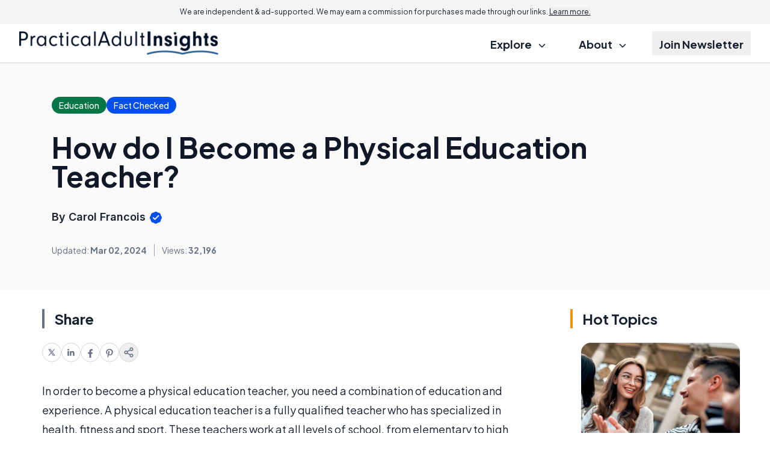

--- FILE ---
content_type: text/html; charset=utf-8
request_url: https://www.google.com/recaptcha/api2/aframe
body_size: 182
content:
<!DOCTYPE HTML><html><head><meta http-equiv="content-type" content="text/html; charset=UTF-8"></head><body><script nonce="_VEau4r3A65TFwsCv0Kg7g">/** Anti-fraud and anti-abuse applications only. See google.com/recaptcha */ try{var clients={'sodar':'https://pagead2.googlesyndication.com/pagead/sodar?'};window.addEventListener("message",function(a){try{if(a.source===window.parent){var b=JSON.parse(a.data);var c=clients[b['id']];if(c){var d=document.createElement('img');d.src=c+b['params']+'&rc='+(localStorage.getItem("rc::a")?sessionStorage.getItem("rc::b"):"");window.document.body.appendChild(d);sessionStorage.setItem("rc::e",parseInt(sessionStorage.getItem("rc::e")||0)+1);localStorage.setItem("rc::h",'1768592047795');}}}catch(b){}});window.parent.postMessage("_grecaptcha_ready", "*");}catch(b){}</script></body></html>